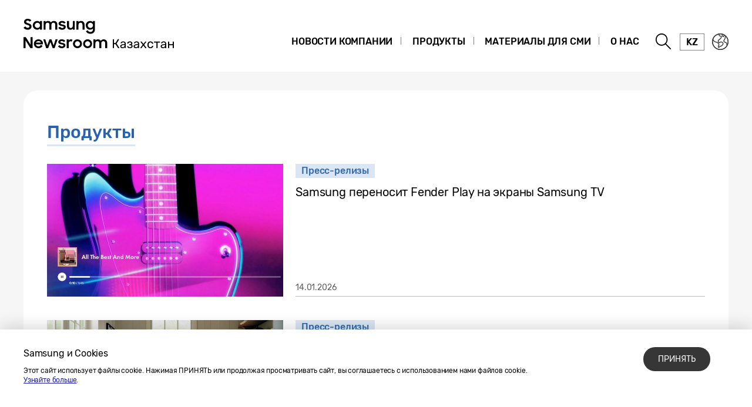

--- FILE ---
content_type: text/html; charset=UTF-8
request_url: https://news.samsung.com/kz_ru/category/products
body_size: 15084
content:
<!DOCTYPE html>
<html lang="ru-KZ">
<head>
    <meta name="viewport" content="width=device-width, initial-scale=1.0, maximum-scale=1.0, user-scalable=no" />
    <meta http-equiv="Content-Type" content="text/html; charset=utf-8" />
    <meta http-equiv="X-UA-Compatible" content="IE=edge">
    <meta name="format-detection" content="telephone=no" />

    <link rel="profile" href="http://gmpg.org/xfn/11">
    <link rel="stylesheet" type="text/css" href="https://news.samsung.com/kz_ru/wp-content/themes/btr_newsroom/css/jquery-ui.css" />
    <link rel="stylesheet" href="https://news.samsung.com/kz_ru/wp-content/themes/btr_newsroom/style.css?ver=1.1.3">
    <link rel="shortcut icon" type="image/x-icon" href="https://news.samsung.com/kz_ru/favicon.ico" />
            <title>Продукты &#8211; Samsung Newsroom Казахстан</title>
<link rel='dns-prefetch' href='//s.w.org' />
<link rel="alternate" type="application/rss+xml" title="Samsung Newsroom Казахстан &raquo; Продукты Category Feed" href="https://news.samsung.com/kz_ru/category/products/feed" />
		<script type="text/javascript">
			window._wpemojiSettings = {"baseUrl":"https:\/\/s.w.org\/images\/core\/emoji\/11\/72x72\/","ext":".png","svgUrl":"https:\/\/s.w.org\/images\/core\/emoji\/11\/svg\/","svgExt":".svg","source":{"concatemoji":"https:\/\/news.samsung.com\/kz_ru\/wp-includes\/js\/wp-emoji-release.min.js?ver=4.9.28"}};
			!function(e,a,t){var n,r,o,i=a.createElement("canvas"),p=i.getContext&&i.getContext("2d");function s(e,t){var a=String.fromCharCode;p.clearRect(0,0,i.width,i.height),p.fillText(a.apply(this,e),0,0);e=i.toDataURL();return p.clearRect(0,0,i.width,i.height),p.fillText(a.apply(this,t),0,0),e===i.toDataURL()}function c(e){var t=a.createElement("script");t.src=e,t.defer=t.type="text/javascript",a.getElementsByTagName("head")[0].appendChild(t)}for(o=Array("flag","emoji"),t.supports={everything:!0,everythingExceptFlag:!0},r=0;r<o.length;r++)t.supports[o[r]]=function(e){if(!p||!p.fillText)return!1;switch(p.textBaseline="top",p.font="600 32px Arial",e){case"flag":return s([55356,56826,55356,56819],[55356,56826,8203,55356,56819])?!1:!s([55356,57332,56128,56423,56128,56418,56128,56421,56128,56430,56128,56423,56128,56447],[55356,57332,8203,56128,56423,8203,56128,56418,8203,56128,56421,8203,56128,56430,8203,56128,56423,8203,56128,56447]);case"emoji":return!s([55358,56760,9792,65039],[55358,56760,8203,9792,65039])}return!1}(o[r]),t.supports.everything=t.supports.everything&&t.supports[o[r]],"flag"!==o[r]&&(t.supports.everythingExceptFlag=t.supports.everythingExceptFlag&&t.supports[o[r]]);t.supports.everythingExceptFlag=t.supports.everythingExceptFlag&&!t.supports.flag,t.DOMReady=!1,t.readyCallback=function(){t.DOMReady=!0},t.supports.everything||(n=function(){t.readyCallback()},a.addEventListener?(a.addEventListener("DOMContentLoaded",n,!1),e.addEventListener("load",n,!1)):(e.attachEvent("onload",n),a.attachEvent("onreadystatechange",function(){"complete"===a.readyState&&t.readyCallback()})),(n=t.source||{}).concatemoji?c(n.concatemoji):n.wpemoji&&n.twemoji&&(c(n.twemoji),c(n.wpemoji)))}(window,document,window._wpemojiSettings);
		</script>
		<style type="text/css">
img.wp-smiley,
img.emoji {
	display: inline !important;
	border: none !important;
	box-shadow: none !important;
	height: 1em !important;
	width: 1em !important;
	margin: 0 .07em !important;
	vertical-align: -0.1em !important;
	background: none !important;
	padding: 0 !important;
}
</style>
<link rel='stylesheet' id='mb.miniAudioPlayer.css-css'  href='https://news.samsung.com/kz_ru/wp-content/plugins/wp-miniaudioplayer/css/miniplayer.css?ver=1.8.10' type='text/css' media='screen' />
<script type='text/javascript' src='https://news.samsung.com/kz_ru/wp-includes/js/jquery/jquery.js?ver=1.12.4'></script>
<script type='text/javascript' src='https://news.samsung.com/kz_ru/wp-includes/js/jquery/jquery-migrate.min.js?ver=1.4.1'></script>
<script type='text/javascript' src='https://news.samsung.com/kz_ru/wp-content/plugins/wp-miniaudioplayer/js/jquery.mb.miniAudioPlayer.min.js?ver=1.8.10'></script>
<script type='text/javascript' src='https://news.samsung.com/kz_ru/wp-content/plugins/wp-miniaudioplayer/js/map_overwrite_default_me.js?ver=1.8.10'></script>
<link rel='https://api.w.org/' href='https://news.samsung.com/kz_ru/wp-json/' />
<link rel='shortlink' href='https://bit.ly/49kPTjj' />

<!-- start miniAudioPlayer custom CSS -->

<style id="map_custom_css">
       

/* DO NOT REMOVE OR MODIFY */
/*{'skinName': 'mySkin', 'borderRadius': 5, 'main': 'rgb(255, 217, 102)', 'secondary': 'rgb(68, 68, 68)', 'playerPadding': 0}*/
/* END - DO NOT REMOVE OR MODIFY */
/*++++++++++++++++++++++++++++++++++++++++++++++++++
Copyright (c) 2001-2014. Matteo Bicocchi (Pupunzi);
http://pupunzi.com/mb.components/mb.miniAudioPlayer/demo/skinMaker.html

Skin name: mySkin
borderRadius: 5
background: rgb(255, 217, 102)
icons: rgb(68, 68, 68)
border: rgb(55, 55, 55)
borderLeft: rgb(255, 230, 153)
borderRight: rgb(255, 204, 51)
mute: rgba(68, 68, 68, 0.4)
download: rgba(255, 217, 102, 0.4)
downloadHover: rgb(255, 217, 102)
++++++++++++++++++++++++++++++++++++++++++++++++++*/

/* Older browser (IE8) - not supporting rgba() */
.mbMiniPlayer.mySkin .playerTable span{background-color:#ffd966}
.mbMiniPlayer.mySkin .playerTable span.map_play{border-left:1px solid #ffd966;}
.mbMiniPlayer.mySkin .playerTable span.map_volume{border-right:1px solid #ffd966;}
.mbMiniPlayer.mySkin .playerTable span.map_volume.mute{color: #444444;}
.mbMiniPlayer.mySkin .map_download{color: #444444;}
.mbMiniPlayer.mySkin .map_download:hover{color: #444444;}
.mbMiniPlayer.mySkin .playerTable span{color: #444444;}
.mbMiniPlayer.mySkin .playerTable {border: 1px solid #444444 !important;}

/*++++++++++++++++++++++++++++++++++++++++++++++++*/

.mbMiniPlayer.mySkin .playerTable{background-color:transparent; border-radius:5px !important;}
.mbMiniPlayer.mySkin .playerTable span{background-color:rgb(255, 217, 102); padding:3px !important; font-size: 20px;}
.mbMiniPlayer.mySkin .playerTable span.map_time{ font-size: 12px !important; width: 50px !important}
.mbMiniPlayer.mySkin .playerTable span.map_title{ padding:4px !important}
.mbMiniPlayer.mySkin .playerTable span.map_play{border-left:1px solid rgb(255, 204, 51); border-radius:0 4px 4px 0 !important;}
.mbMiniPlayer.mySkin .playerTable span.map_volume{padding-left:6px !important}
.mbMiniPlayer.mySkin .playerTable span.map_volume{border-right:1px solid rgb(255, 230, 153); border-radius:4px 0 0 4px !important;}
.mbMiniPlayer.mySkin .playerTable span.map_volume.mute{color: rgba(68, 68, 68, 0.4);}
.mbMiniPlayer.mySkin .map_download{color: rgba(255, 217, 102, 0.4);}
.mbMiniPlayer.mySkin .map_download:hover{color: rgb(255, 217, 102);}
.mbMiniPlayer.mySkin .playerTable span{color: rgb(68, 68, 68);text-shadow: none!important;}
.mbMiniPlayer.mySkin .playerTable span{color: rgb(68, 68, 68);}
.mbMiniPlayer.mySkin .playerTable {border: 1px solid rgb(55, 55, 55) !important;}
.mbMiniPlayer.mySkin .playerTable span.map_title{color: #000; text-shadow:none!important}
.mbMiniPlayer.mySkin .playerTable .jp-load-bar{background-color:rgba(255, 217, 102, 0.3);}
.mbMiniPlayer.mySkin .playerTable .jp-play-bar{background-color:#ffd966;}
.mbMiniPlayer.mySkin .playerTable span.map_volumeLevel a{background-color:rgb(94, 94, 94); height:80%!important }
.mbMiniPlayer.mySkin .playerTable span.map_volumeLevel a.sel{background-color:#444444;}
.mbMiniPlayer.mySkin  span.map_download{font-size:50px !important;}
/* Wordpress playlist select */
.map_pl_container .pl_item.sel{background-color:#ffd966 !important; color: #444444}
/*++++++++++++++++++++++++++++++++++++++++++++++++*/

</style>
	
<!-- end miniAudioPlayer custom CSS -->
	
    <!-- Google tag (gtag.js) -->
<script async src="https://www.googletagmanager.com/gtag/js?id=G-DE48790DXF"></script>
<script>
    window.dataLayer = window.dataLayer || [];
    function gtag(){dataLayer.push(arguments);}
    gtag('js', new Date());

    gtag('config', 'G-DE48790DXF',{
        'cookie_expires': 31536000 ,  // 1 year
        'anonymize_ip': true
    });
</script><meta name="description" content="Познакомьтесь поближе с продуктами и сервисами Samsung, разделенными по направлениям для удобной навигации. Узнайте больше подробностей о ключевых функциях, решениях, дизайне и других уникальных преимуществах продуктов компании. " /></head>
<body>

<div id="wrapper">
    <div id="header">
        <div class="notice_banner" style="display:none;">
            <div class="inner">
                <p class="notice">Просмотр видео на сайте Newsroom больше не поддерживается в браузере Internet Explorer. Пожалуйста, попробуйте <a href="https://www.youtube.com/supported_browsers" target="_blank" title="Открыть в новом окне">другой браузер</a>.</p>
                <button type="button" class="btn_notice_close">close</button>
            </div>
        </div>
        <div class="header_box">
            <div class="header_inner">
                <div class="header_wrap clearfix">
                                        <p class="logo"><a href="https://news.samsung.com/kz_ru/">
                        <svg id="레이어_1" data-name="레이어 1" xmlns="http://www.w3.org/2000/svg" viewBox="0 0 317 64"><defs><style>.cls-1{fill:none;}</style></defs><rect class="cls-1" width="317" height="64"/><path d="M7.26,22.64A8.64,8.64,0,0,1,3,21.69a11.35,11.35,0,0,1-3-2.38l3.16-2.38a5,5,0,0,0,1.76,1.78,4.38,4.38,0,0,0,2.32.62,2.8,2.8,0,0,0,2.1-.74,2.34,2.34,0,0,0,.72-1.68,1.48,1.48,0,0,0-.33-1,3,3,0,0,0-.86-.68,6.81,6.81,0,0,0-1.24-.5l-1.44-.45c-.63-.2-1.26-.41-1.88-.64a6.21,6.21,0,0,1-1.7-.93,4.67,4.67,0,0,1-1.22-1.43A4.34,4.34,0,0,1,.92,9.17a4.48,4.48,0,0,1,.46-2A5,5,0,0,1,2.66,5.49a6.23,6.23,0,0,1,2-1.1A7.55,7.55,0,0,1,7.08,4a9.07,9.07,0,0,1,2,.2,8,8,0,0,1,1.65.56,7.41,7.41,0,0,1,1.38.85A11,11,0,0,1,13.32,6.7L10.47,8.92A3.79,3.79,0,0,0,7.11,7.08a2.85,2.85,0,0,0-1.94.59,1.91,1.91,0,0,0-.66,1.46,1.41,1.41,0,0,0,.3.92,2.79,2.79,0,0,0,.83.65,7.22,7.22,0,0,0,1.21.51l1.46.47c.62.2,1.26.43,1.89.68a7.41,7.41,0,0,1,1.74,1,5.05,5.05,0,0,1,1.26,1.49A4.49,4.49,0,0,1,13.68,17a5.24,5.24,0,0,1-.43,2.08A5.52,5.52,0,0,1,12,20.9a6.26,6.26,0,0,1-2,1.26A7.3,7.3,0,0,1,7.26,22.64Z"/><path d="M23.13,22.64a7.49,7.49,0,0,1-5-2,7.45,7.45,0,0,1-1.68-2.34,7.59,7.59,0,0,1-.64-3.16A7.62,7.62,0,0,1,16.42,12a7.08,7.08,0,0,1,4-3.81,7.9,7.9,0,0,1,2.74-.5,7,7,0,0,1,2.73.53A5.78,5.78,0,0,1,28,9.68v-2h3.44v14.9H28V20.5a5.52,5.52,0,0,1-2.09,1.57A6.64,6.64,0,0,1,23.13,22.64Zm.56-3.15a4.75,4.75,0,0,0,1.79-.34,4.09,4.09,0,0,0,1.4-.93,4.58,4.58,0,0,0,.93-1.39,4.2,4.2,0,0,0,.34-1.7,4.09,4.09,0,0,0-.34-1.67,4.42,4.42,0,0,0-.93-1.38,4.21,4.21,0,0,0-1.4-.92,4.83,4.83,0,0,0-3.56,0,4.47,4.47,0,0,0-1.44.91,4.07,4.07,0,0,0-.95,1.36,4.2,4.2,0,0,0-.35,1.7,4.25,4.25,0,0,0,.35,1.71,4.09,4.09,0,0,0,.95,1.39,4.49,4.49,0,0,0,1.44.92A4.73,4.73,0,0,0,23.69,19.49Z"/><path d="M34.14,7.72h3.41V9.64a5.17,5.17,0,0,1,1.8-1.43,5.56,5.56,0,0,1,2.46-.52,6.08,6.08,0,0,1,3,.66,4.76,4.76,0,0,1,1.88,1.87,5.69,5.69,0,0,1,2-1.84,5.89,5.89,0,0,1,2.87-.69,5.91,5.91,0,0,1,4.53,1.64,6.32,6.32,0,0,1,1.53,4.49v8.8H54.09V14.13a3.75,3.75,0,0,0-.82-2.53,3,3,0,0,0-2.42-.93,3.17,3.17,0,0,0-2.34.95,3.88,3.88,0,0,0-.95,2.86v8.14H44.07V14a3.57,3.57,0,0,0-.79-2.46,2.93,2.93,0,0,0-2.34-.9,3.23,3.23,0,0,0-2.41,1,4,4,0,0,0-1,2.91v8.07H34.14Z"/><path d="M65.8,22.64a8.32,8.32,0,0,1-4.1-.91,6.35,6.35,0,0,1-2.52-2.66l3.19-1.44a3.71,3.71,0,0,0,1.45,1.51,4.21,4.21,0,0,0,2.14.52,3,3,0,0,0,1.91-.51,1.52,1.52,0,0,0,.64-1.21.77.77,0,0,0-.3-.63,2.71,2.71,0,0,0-.76-.43,6.8,6.8,0,0,0-1.11-.3L65,16.31c-.65-.13-1.28-.28-1.9-.46a6.19,6.19,0,0,1-1.67-.74,4,4,0,0,1-1.2-1.21A3.56,3.56,0,0,1,59.79,12a3.42,3.42,0,0,1,.42-1.64A4.49,4.49,0,0,1,61.4,9a6,6,0,0,1,1.84-1,8,8,0,0,1,2.41-.35,7.6,7.6,0,0,1,3.73.83,6.25,6.25,0,0,1,2.36,2.26l-2.93,1.38A3.22,3.22,0,0,0,67.54,11a4,4,0,0,0-1.89-.44,2.9,2.9,0,0,0-1.81.47,1.32,1.32,0,0,0-.58,1.06c0,.47.29.81.86,1a19.81,19.81,0,0,0,2.55.65,16,16,0,0,1,1.85.45,6.63,6.63,0,0,1,1.69.75,4,4,0,0,1,1.24,1.21A3.47,3.47,0,0,1,71.92,18a3.84,3.84,0,0,1-.36,1.57,4.33,4.33,0,0,1-1.11,1.51,5.83,5.83,0,0,1-1.89,1.13A7.81,7.81,0,0,1,65.8,22.64Z"/><path d="M87.33,22.62H83.92V20.75a5,5,0,0,1-1.78,1.39,5.78,5.78,0,0,1-2.5.5A5.45,5.45,0,0,1,75.45,21a6.46,6.46,0,0,1-1.54-4.6V7.72H77.4V16a4.25,4.25,0,0,0,.77,2.68,2.87,2.87,0,0,0,2.41,1,3.1,3.1,0,0,0,2.37-1,4.16,4.16,0,0,0,.94-2.93v-8h3.44Z"/><path d="M90.09,7.72H93.5v2a5.54,5.54,0,0,1,1.87-1.5A5.83,5.83,0,0,1,98,7.69a5.69,5.69,0,0,1,4.34,1.65,6.38,6.38,0,0,1,1.57,4.6v8.68h-3.49V14.33a4,4,0,0,0-.84-2.68,3.16,3.16,0,0,0-2.53-1,3.35,3.35,0,0,0-2.48,1,4,4,0,0,0-1,2.94v8H90.09Z"/><path d="M118.21,20.35A5.49,5.49,0,0,1,116.12,22a6.29,6.29,0,0,1-2.78.61,7.29,7.29,0,0,1-2.66-.5,7.19,7.19,0,0,1-2.35-1.46,7.32,7.32,0,0,1-1.69-2.34,7.59,7.59,0,0,1-.63-3.16,7.62,7.62,0,0,1,.62-3.18,7.06,7.06,0,0,1,4-3.81,7.81,7.81,0,0,1,2.74-.5,6.32,6.32,0,0,1,2.72.58,5.75,5.75,0,0,1,2.06,1.55V7.72h3.44V22.05a8.44,8.44,0,0,1-.49,2.92,6.71,6.71,0,0,1-1.47,2.38,6.94,6.94,0,0,1-2.4,1.61,8.8,8.8,0,0,1-3.33.59,10.27,10.27,0,0,1-2.64-.32,8,8,0,0,1-2.12-.89A7.55,7.55,0,0,1,107.51,27a8.37,8.37,0,0,1-1.22-1.72l3-1.86a6.64,6.64,0,0,0,1.84,2.24,4.7,4.7,0,0,0,2.8.74,4.2,4.2,0,0,0,1.76-.36,4,4,0,0,0,1.34-.94,4.25,4.25,0,0,0,.84-1.37,4.79,4.79,0,0,0,.29-1.63Zm-4.31-.86a4.75,4.75,0,0,0,1.79-.34,4.09,4.09,0,0,0,1.4-.93,4.58,4.58,0,0,0,.93-1.39,4.2,4.2,0,0,0,.34-1.7,4.09,4.09,0,0,0-.34-1.67,4.42,4.42,0,0,0-.93-1.38,4.21,4.21,0,0,0-1.4-.92,4.75,4.75,0,0,0-1.79-.34,4.8,4.8,0,0,0-1.77.34,4.47,4.47,0,0,0-1.44.91,4.31,4.31,0,0,0,0,6.16,4.49,4.49,0,0,0,1.44.92A4.8,4.8,0,0,0,113.9,19.49Z"/><path d="M0,35.32H3.93L12,48V35.32h3.47V53.94h-3.7L3.47,40.86V53.94H0Z"/><path d="M25.56,54a8.53,8.53,0,0,1-3.21-.58,7.41,7.41,0,0,1-2.49-1.58,7.21,7.21,0,0,1-1.61-2.38,7.48,7.48,0,0,1-.57-2.91,7.31,7.31,0,0,1,.6-3,7.38,7.38,0,0,1,1.64-2.39,8.1,8.1,0,0,1,2.46-1.6A7.93,7.93,0,0,1,25.43,39a8.59,8.59,0,0,1,3.08.54,7,7,0,0,1,4.6,6.66v1.22H21A4.39,4.39,0,0,0,22.52,50a4.67,4.67,0,0,0,3,1,4.36,4.36,0,0,0,4.13-2.62l2.83,1.63a7.68,7.68,0,0,1-2.71,2.92A7.77,7.77,0,0,1,25.56,54ZM25.43,42a5.08,5.08,0,0,0-2.69.69,3.7,3.7,0,0,0-1.59,1.81h8.47a3.17,3.17,0,0,0-1.48-1.86A5.3,5.3,0,0,0,25.43,42Z"/><path d="M33.59,39h3.52l3.3,10.28L44.16,39h3.41l3.68,10.31L54.66,39h3.5L52.93,53.94H49.61L45.84,43.61,42,53.94H38.57Z"/><path d="M65.25,54a8.33,8.33,0,0,1-4.11-.92,6.29,6.29,0,0,1-2.52-2.66L61.81,49a3.77,3.77,0,0,0,1.45,1.51A4.24,4.24,0,0,0,65.4,51a3.05,3.05,0,0,0,1.92-.51A1.52,1.52,0,0,0,68,49.26a.8.8,0,0,0-.3-.64,2.7,2.7,0,0,0-.76-.42,6.8,6.8,0,0,0-1.11-.3l-1.33-.27c-.65-.13-1.28-.29-1.9-.46a6.2,6.2,0,0,1-1.67-.75,3.85,3.85,0,0,1-1.2-1.21,3.47,3.47,0,0,1-.46-1.86,3.42,3.42,0,0,1,.42-1.64,4.38,4.38,0,0,1,1.19-1.4,5.69,5.69,0,0,1,1.85-1,8.55,8.55,0,0,1,6.15.48,6.25,6.25,0,0,1,2.36,2.26l-2.94,1.38A3.22,3.22,0,0,0,67,42.29a4,4,0,0,0-1.89-.44,3,3,0,0,0-1.81.46,1.36,1.36,0,0,0-.59,1.07c0,.48.29.81.87,1a19.81,19.81,0,0,0,2.55.65,16,16,0,0,1,1.85.45,7.41,7.41,0,0,1,1.69.75,3.91,3.91,0,0,1,1.24,1.22,3.36,3.36,0,0,1,.47,1.86A4,4,0,0,1,71,50.89a4.6,4.6,0,0,1-1.11,1.51A6,6,0,0,1,68,53.53,7.83,7.83,0,0,1,65.25,54Z"/><path d="M73.49,39h3.42v2.22A3.85,3.85,0,0,1,80.73,39a5.48,5.48,0,0,1,1.47.18,5.1,5.1,0,0,1,1.16.46l-1.3,3.26a3.74,3.74,0,0,0-.85-.42A3.8,3.8,0,0,0,80,42.34a2.93,2.93,0,0,0-2.28.85A4.08,4.08,0,0,0,76.93,46v8H73.49Z"/><path d="M91.86,54a7.9,7.9,0,0,1-3-.58,7.58,7.58,0,0,1-2.46-1.6,7.45,7.45,0,0,1-1.64-2.38,7.43,7.43,0,0,1,0-5.85,7.49,7.49,0,0,1,1.64-2.39,7.75,7.75,0,0,1,2.46-1.6,8.09,8.09,0,0,1,3-.58,7.81,7.81,0,0,1,5.47,2.18A7.55,7.55,0,0,1,99,43.56a7.43,7.43,0,0,1,0,5.85,7.5,7.5,0,0,1-1.66,2.38A7.81,7.81,0,0,1,91.86,54Zm0-3.24a4.37,4.37,0,0,0,3.08-1.25,4.1,4.1,0,0,0,.92-1.35,4.14,4.14,0,0,0,.33-1.64,4.2,4.2,0,0,0-.33-1.66,4.1,4.1,0,0,0-.92-1.35,4.45,4.45,0,0,0-4.8-.91,4.15,4.15,0,0,0-1.38.91,4.21,4.21,0,0,0-1.24,3,4.14,4.14,0,0,0,.33,1.64,4.23,4.23,0,0,0,.91,1.35,4,4,0,0,0,1.38.91A4.29,4.29,0,0,0,91.86,50.73Z"/><path d="M109.1,54a7.81,7.81,0,0,1-3-.58,7.37,7.37,0,0,1-2.46-1.6A7.47,7.47,0,0,1,102,49.41a7.43,7.43,0,0,1,0-5.85,7.54,7.54,0,0,1,4.11-4,8,8,0,0,1,3-.58,7.91,7.91,0,0,1,3,.58,7.75,7.75,0,0,1,2.46,1.6,7.39,7.39,0,0,1,1.66,2.39,7.43,7.43,0,0,1,0,5.85,7.35,7.35,0,0,1-1.66,2.38,7.58,7.58,0,0,1-2.46,1.6A7.72,7.72,0,0,1,109.1,54Zm0-3.24a4.25,4.25,0,0,0,1.71-.34,4.2,4.2,0,0,0,1.38-.91,4.25,4.25,0,0,0,.92-1.35,4.14,4.14,0,0,0,.33-1.64,4.2,4.2,0,0,0-.33-1.66,4.25,4.25,0,0,0-.92-1.35,4.36,4.36,0,0,0-1.38-.91,4.42,4.42,0,0,0-1.71-.34,4.47,4.47,0,0,0-1.72.34,4.15,4.15,0,0,0-1.38.91,4.2,4.2,0,0,0-.9,1.35,4,4,0,0,0-.34,1.66,4,4,0,0,0,.34,1.64,4.2,4.2,0,0,0,.9,1.35,4,4,0,0,0,1.38.91A4.29,4.29,0,0,0,109.1,50.73Z"/><path d="M119,39h3.42V41a5.17,5.17,0,0,1,1.8-1.43,5.56,5.56,0,0,1,2.46-.53,6.15,6.15,0,0,1,3,.67,4.7,4.7,0,0,1,1.88,1.87,5.6,5.6,0,0,1,2-1.84,6.74,6.74,0,0,1,7.41,1,6.28,6.28,0,0,1,1.54,4.49v8.81H139v-8.5a3.75,3.75,0,0,0-.82-2.53,3.06,3.06,0,0,0-2.42-.93,3.19,3.19,0,0,0-2.35,1,3.88,3.88,0,0,0-1,2.86v8.15h-3.49v-8.6a3.57,3.57,0,0,0-.79-2.46,3,3,0,0,0-2.35-.9,3.23,3.23,0,0,0-2.41,1,4,4,0,0,0-1,2.92v8.07H119Z"/><path d="M163,53.37a.55.55,0,0,1-.14.37.48.48,0,0,1-.35.14h-1.22a.54.54,0,0,1-.33-.08,1.06,1.06,0,0,1-.23-.24l-4.11-6.31h-2.54v6.14a.48.48,0,0,1-.15.36.52.52,0,0,1-.37.13h-1.09a.48.48,0,0,1-.35-.13.51.51,0,0,1-.14-.36v-14a.54.54,0,0,1,.14-.38.48.48,0,0,1,.35-.14h1.09a.48.48,0,0,1,.52.52v5.91l2.44,0,3.78-6.1a.81.81,0,0,1,.73-.35h1.16a.39.39,0,0,1,.45.43.59.59,0,0,1-.11.28l-4.11,6.55,4.52,7A.37.37,0,0,1,163,53.37Z"/><path d="M166.53,53.67a3.49,3.49,0,0,1-1.42-1.17,2.73,2.73,0,0,1-.52-1.63,2.8,2.8,0,0,1,1.16-2.32,6.45,6.45,0,0,1,3.16-1.19l3.19-.45v-.62c0-1.46-.84-2.19-2.51-2.19a2.77,2.77,0,0,0-1.54.4,2.74,2.74,0,0,0-.9.93.58.58,0,0,1-.16.28.36.36,0,0,1-.26.09h-.92a.49.49,0,0,1-.34-.14.49.49,0,0,1-.14-.33,2.29,2.29,0,0,1,.49-1.17A3.73,3.73,0,0,1,167.24,43a5.27,5.27,0,0,1,2.37-.48,4.54,4.54,0,0,1,3.45,1.13,3.93,3.93,0,0,1,1.05,2.79v6.93a.51.51,0,0,1-.14.36.48.48,0,0,1-.35.13h-1a.48.48,0,0,1-.35-.13.51.51,0,0,1-.14-.36v-.92a3.7,3.7,0,0,1-1.37,1.16,5,5,0,0,1-2.29.47A4.42,4.42,0,0,1,166.53,53.67Zm4.68-2.09A3.6,3.6,0,0,0,172.1,49v-.6l-2.49.37a5.83,5.83,0,0,0-2.29.71,1.5,1.5,0,0,0-.77,1.28,1.47,1.47,0,0,0,.71,1.31,3,3,0,0,0,1.67.46A3,3,0,0,0,171.21,51.58Z"/><path d="M178.48,53.61a3.55,3.55,0,0,1-1.47-1.2,2.64,2.64,0,0,1-.48-1.39V51a.34.34,0,0,1,.12-.27.43.43,0,0,1,.3-.11h1a.49.49,0,0,1,.51.41,1.74,1.74,0,0,0,.93,1.14,4.34,4.34,0,0,0,1.83.33A3.29,3.29,0,0,0,183,52a1.47,1.47,0,0,0,.71-1.32,1.67,1.67,0,0,0-.51-1.34,2.31,2.31,0,0,0-1.55-.44h-1.17a.41.41,0,0,1-.32-.13.44.44,0,0,1-.13-.34v-.58a.44.44,0,0,1,.13-.34.41.41,0,0,1,.32-.13h1.05c1.21,0,1.81-.48,1.81-1.43a1.71,1.71,0,0,0-.54-1.29,2.55,2.55,0,0,0-1.77-.51,2.82,2.82,0,0,0-1.7.4,2.25,2.25,0,0,0-.76,1.25.83.83,0,0,1-.2.31.54.54,0,0,1-.33.09h-1a.52.52,0,0,1-.32-.11.41.41,0,0,1-.13-.29,3.08,3.08,0,0,1,.52-1.63,3.42,3.42,0,0,1,1.47-1.2,5.84,5.84,0,0,1,2.42-.45,5.65,5.65,0,0,1,2.46.47,3.27,3.27,0,0,1,1.4,1.18,2.84,2.84,0,0,1,.42,1.48,2.94,2.94,0,0,1-.29,1.42,2.17,2.17,0,0,1-1,.91,2.33,2.33,0,0,1,1.31,1.07,3.6,3.6,0,0,1,.4,1.78,2.7,2.7,0,0,1-1.29,2.4,6,6,0,0,1-3.38.85A6.06,6.06,0,0,1,178.48,53.61Z"/><path d="M189.3,53.67a3.49,3.49,0,0,1-1.42-1.17,2.74,2.74,0,0,1-.53-1.63,2.81,2.81,0,0,1,1.17-2.32,6.45,6.45,0,0,1,3.16-1.19l3.19-.45v-.62c0-1.46-.84-2.19-2.51-2.19a2.77,2.77,0,0,0-1.54.4,2.74,2.74,0,0,0-.9.93.58.58,0,0,1-.16.28.37.37,0,0,1-.27.09h-.92a.47.47,0,0,1-.33-.14.49.49,0,0,1-.14-.33,2.35,2.35,0,0,1,.48-1.17A3.85,3.85,0,0,1,190,43a5.27,5.27,0,0,1,2.37-.48,4.54,4.54,0,0,1,3.45,1.13,3.93,3.93,0,0,1,1,2.79v6.93a.51.51,0,0,1-.14.36.48.48,0,0,1-.35.13h-1a.48.48,0,0,1-.35-.13.47.47,0,0,1-.14-.36v-.92a3.78,3.78,0,0,1-1.37,1.16,5,5,0,0,1-2.29.47A4.42,4.42,0,0,1,189.3,53.67ZM194,51.58a3.6,3.6,0,0,0,.89-2.62v-.6l-2.49.37a5.83,5.83,0,0,0-2.29.71,1.5,1.5,0,0,0-.77,1.28A1.47,1.47,0,0,0,190,52a3,3,0,0,0,1.67.46A3,3,0,0,0,194,51.58Z"/><path d="M199.13,53.76a.44.44,0,0,1-.13-.32.64.64,0,0,1,.15-.39l3.72-4.86-3.49-4.6a.55.55,0,0,1-.15-.38.44.44,0,0,1,.13-.33.44.44,0,0,1,.32-.12h1.09a.67.67,0,0,1,.56.34l2.84,3.7L207,43.12a2.27,2.27,0,0,1,.25-.27.48.48,0,0,1,.31-.09h1a.47.47,0,0,1,.32.12.49.49,0,0,1,.13.33.61.61,0,0,1-.15.38l-3.54,4.65,3.73,4.81a.64.64,0,0,1,.15.39.48.48,0,0,1-.13.32.45.45,0,0,1-.32.12h-1.14a.65.65,0,0,1-.55-.32l-3-3.91-3,3.91a1.8,1.8,0,0,1-.24.24.49.49,0,0,1-.31.08h-1.1A.48.48,0,0,1,199.13,53.76Z"/><path d="M212.4,52.8A5.2,5.2,0,0,1,211,49.18l0-.86,0-.86a5.2,5.2,0,0,1,1.38-3.62,4.84,4.84,0,0,1,3.59-1.3,5.65,5.65,0,0,1,2.61.56,4.09,4.09,0,0,1,1.59,1.37,3.31,3.31,0,0,1,.57,1.62.4.4,0,0,1-.13.35.57.57,0,0,1-.36.13h-1a.49.49,0,0,1-.32-.09,1,1,0,0,1-.22-.34,2.77,2.77,0,0,0-1-1.47,3,3,0,0,0-1.67-.44,2.76,2.76,0,0,0-2.11.83,3.75,3.75,0,0,0-.84,2.51l0,.77,0,.73a3.77,3.77,0,0,0,.83,2.52,2.75,2.75,0,0,0,2.12.82,3,3,0,0,0,1.67-.44,2.77,2.77,0,0,0,1-1.47,1.11,1.11,0,0,1,.22-.35.49.49,0,0,1,.32-.1h1a.52.52,0,0,1,.36.14.43.43,0,0,1,.13.36,3.38,3.38,0,0,1-.57,1.61,4.07,4.07,0,0,1-1.58,1.38,5.61,5.61,0,0,1-2.62.56A4.84,4.84,0,0,1,212.4,52.8Z"/><path d="M226.35,53.75a.5.5,0,0,1-.13-.36V44.47h-3.73A.48.48,0,0,1,222,44v-.73a.48.48,0,0,1,.14-.35.45.45,0,0,1,.35-.14h9.42a.45.45,0,0,1,.35.14.48.48,0,0,1,.14.35V44a.48.48,0,0,1-.49.49h-3.73v8.92a.54.54,0,0,1-.12.36.46.46,0,0,1-.35.13h-1A.5.5,0,0,1,226.35,53.75Z"/><path d="M235.42,53.67A3.52,3.52,0,0,1,234,52.5a2.73,2.73,0,0,1-.52-1.63,2.81,2.81,0,0,1,1.17-2.32,6.41,6.41,0,0,1,3.15-1.19l3.19-.45v-.62c0-1.46-.83-2.19-2.5-2.19a2.77,2.77,0,0,0-1.54.4,2.74,2.74,0,0,0-.9.93.67.67,0,0,1-.16.28.4.4,0,0,1-.27.09h-.92a.45.45,0,0,1-.33-.14.49.49,0,0,1-.14-.33,2.18,2.18,0,0,1,.48-1.17A3.81,3.81,0,0,1,236.12,43a5.34,5.34,0,0,1,2.38-.48,4.5,4.5,0,0,1,3.44,1.13A3.93,3.93,0,0,1,243,46.46v6.93a.47.47,0,0,1-.14.36.48.48,0,0,1-.35.13h-1a.5.5,0,0,1-.36-.13.51.51,0,0,1-.14-.36v-.92a3.7,3.7,0,0,1-1.37,1.16,4.93,4.93,0,0,1-2.29.47A4.41,4.41,0,0,1,235.42,53.67Zm4.67-2.09A3.56,3.56,0,0,0,241,49v-.6l-2.48.37a5.78,5.78,0,0,0-2.29.71,1.5,1.5,0,0,0-.77,1.28,1.45,1.45,0,0,0,.71,1.31,2.94,2.94,0,0,0,1.66.46A3,3,0,0,0,240.09,51.58Z"/><path d="M246.21,53.75a.51.51,0,0,1-.14-.36V43.25a.48.48,0,0,1,.14-.35.47.47,0,0,1,.36-.14h1a.47.47,0,0,1,.36.14.48.48,0,0,1,.14.35v4.11h5.82V43.25a.48.48,0,0,1,.49-.49h1a.45.45,0,0,1,.36.14.48.48,0,0,1,.14.35V53.39a.51.51,0,0,1-.14.36.48.48,0,0,1-.36.13h-1a.48.48,0,0,1-.35-.13.47.47,0,0,1-.14-.36V49.07h-5.82v4.32a.51.51,0,0,1-.14.36.5.5,0,0,1-.36.13h-1A.5.5,0,0,1,246.21,53.75Z"/></svg>                    </a></p>
                    <a class="skip_nav transparent" href="#content_wrap">skip to content</a>

                    <div class="gnb_wrap clearfix">
                        <!-- gnb -->
                        <div id="gnb" class="clearfix view_web">
                            <nav class="nav">
                                <ul id="menu-top_menu" class="main-menu"><li id="menu-item-13" class="menu-item menu-item-type-taxonomy menu-item-object-category menu-item-has-children menu-item-13"><a href="https://news.samsung.com/kz_ru/category/corporate">Новости компании</a>
<ul class="sub-menu">
	<li id="menu-item-314" class="menu-item menu-item-type-taxonomy menu-item-object-category menu-item-314"><a href="https://news.samsung.com/kz_ru/category/corporate/news-about-samsung-in-the-world">В мире</a></li>
	<li id="menu-item-313" class="menu-item menu-item-type-taxonomy menu-item-object-category menu-item-313"><a href="https://news.samsung.com/kz_ru/category/corporate/news-about-samsung-in-the-kazakhstan">В Казахстане</a></li>
	<li id="menu-item-18" class="menu-item menu-item-type-taxonomy menu-item-object-category menu-item-18"><a href="https://news.samsung.com/kz_ru/category/corporate/technology">Технологии</a></li>
	<li id="menu-item-988" class="menu-item menu-item-type-taxonomy menu-item-object-category menu-item-988"><a href="https://news.samsung.com/kz_ru/category/corporate/social-projects">Социальные проекты</a></li>
	<li id="menu-item-987" class="menu-item menu-item-type-taxonomy menu-item-object-category menu-item-987"><a href="https://news.samsung.com/kz_ru/category/corporate/awards">Награды</a></li>
	<li id="menu-item-986" class="menu-item menu-item-type-taxonomy menu-item-object-category menu-item-986"><a href="https://news.samsung.com/kz_ru/category/corporate/initiatives">Инициативы</a></li>
</ul>
</li>
<li id="menu-item-25" class="menu-item menu-item-type-taxonomy menu-item-object-category current-menu-item menu-item-has-children menu-item-25"><a href="https://news.samsung.com/kz_ru/category/products">Продукты</a>
<ul class="sub-menu">
	<li id="menu-item-29" class="menu-item menu-item-type-taxonomy menu-item-object-category menu-item-29"><a href="https://news.samsung.com/kz_ru/category/products/mobile">Мобильные устройства</a></li>
	<li id="menu-item-181" class="menu-item menu-item-type-taxonomy menu-item-object-category menu-item-181"><a href="https://news.samsung.com/kz_ru/category/products/tv-audio">ТВ и аудио</a></li>
	<li id="menu-item-28" class="menu-item menu-item-type-taxonomy menu-item-object-category menu-item-28"><a href="https://news.samsung.com/kz_ru/category/products/home-appliances">Бытовая техника</a></li>
	<li id="menu-item-989" class="menu-item menu-item-type-taxonomy menu-item-object-category menu-item-989"><a href="https://news.samsung.com/kz_ru/category/products/printers-monitors">Дисплеи и мониторы</a></li>
	<li id="menu-item-26" class="menu-item menu-item-type-taxonomy menu-item-object-category menu-item-26"><a href="https://news.samsung.com/kz_ru/category/products/b2b">Решения для бизнеса</a></li>
	<li id="menu-item-3871" class="menu-item menu-item-type-taxonomy menu-item-object-category menu-item-3871"><a href="https://news.samsung.com/kz_ru/category/products/%d0%bf%d0%be%d0%bb%d1%83%d0%bf%d1%80%d0%be%d0%b2%d0%be%d0%b4%d0%bd%d0%b8%d0%ba%d0%b8">Полупроводники</a></li>
	<li id="menu-item-990" class="menu-item menu-item-type-taxonomy menu-item-object-category menu-item-990"><a href="https://news.samsung.com/kz_ru/category/products/advices">Инструкции и советы</a></li>
</ul>
</li>
<li id="menu-item-19" class="menu-item menu-item-type-taxonomy menu-item-object-category menu-item-has-children menu-item-19"><a href="https://news.samsung.com/kz_ru/category/press-resources">Материалы для СМИ</a>
<ul class="sub-menu">
	<li id="menu-item-24" class="menu-item menu-item-type-taxonomy menu-item-object-category menu-item-24"><a href="https://news.samsung.com/kz_ru/category/press-resources/press-release">Пресс-релизы</a></li>
	<li id="menu-item-23" class="menu-item menu-item-type-taxonomy menu-item-object-category menu-item-23"><a href="https://news.samsung.com/kz_ru/category/press-resources/statements">Официальные заявления</a></li>
	<li id="menu-item-182" class="menu-item menu-item-type-taxonomy menu-item-object-category menu-item-182"><a href="https://news.samsung.com/kz_ru/category/press-resources/video">Видео</a></li>
	<li id="menu-item-991" class="menu-item menu-item-type-taxonomy menu-item-object-category menu-item-991"><a href="https://news.samsung.com/kz_ru/category/press-resources/infographics">Инфографика</a></li>
	<li id="menu-item-993" class="menu-item menu-item-type-taxonomy menu-item-object-category menu-item-993"><a href="https://news.samsung.com/kz_ru/category/press-resources/faqs">Часто задаваемые вопросы</a></li>
</ul>
</li>
<li id="menu-item-126" class="menu-item menu-item-type-custom menu-item-object-custom menu-item-has-children menu-item-126"><a href="https://news.samsung.com/kz_ru/overview">О нас</a>
<ul class="sub-menu">
	<li id="menu-item-42" class="menu-item menu-item-type-post_type menu-item-object-page menu-item-42"><a href="https://news.samsung.com/kz_ru/overview">Общие сведения</a></li>
</ul>
</li>
</ul>                            </nav>
                        </div> <!-- // .gnb -->

                        <div class="btn_header_group clearfix">
                            <button class="btn_gnb_open">Menu open</button>
                            <button class="btn_search">Search open</button>
                            <a href="https://news.samsung.com/kz_kz/" class="btn_cg_lang">
                                <span>KZ</span>
                            </a>
                            <a class="btn_nation" href="https://news.samsung.com/kz_ru/select-newsroom" >Nation choice page link</a>
                        </div>
                    </div><!--// .gnb_wrap-->
                </div><!--// .header_wrap-->
            </div> <!-- // .header_inner -->

            <!-- Search -->
            <div class="top_search">
                <div class="top_search_inner">
                    <button type="button" class="btn_srch_close">Search close</button>
                    <form role="search" method="get" id="searchform" name="searchform" action="https://news.samsung.com/kz_ru/sp">
                        <fieldset>
                            <div class="srh_box">
                                <label for="query">Search</label>
                                <input type="text" id="query" placeholder="Поиск" value="" name="kw" />
                                <input type="hidden" id="rd" name="rd" value="1" />
                                <input type="hidden" id="st" name="st" value="d" />
                                <input type="hidden" id="ct" name="ct" value="all" />
                                <button type="submit" onclick="javascript:searchSubmit();" class="btn_search btn_ro">Поиск</button>
                            </div>
                            <div class="srh_result">
    <ul>
<li><a href="https://news.samsung.com/kz_ru/sp/?kw=Z+Fold7"><strong>Z Fold7</strong></a></li><li><a href="https://news.samsung.com/kz_ru/sp/?kw=One+UI+8+Beta"><strong>One UI 8 Beta</strong></a></li><li><a href="https://news.samsung.com/kz_ru/sp/?kw=Bespoke+AI"><strong>Bespoke AI</strong></a></li><li><a href="https://news.samsung.com/kz_ru/sp/?kw=IFA+2025"><strong>IFA 2025</strong></a></li><li><a href="https://news.samsung.com/kz_ru/sp/?kw=QLED+TV"><strong>QLED TV</strong></a></li>    </ul>
</div>
                        </fieldset>
                    </form>
                    <button type="button" class="open_search_option">Расширенный поиск</button>
                    <div class="search_option_select_wrap">
                        <div class="search_option_list search_option1">
                            <button type="button" class="select_btn">За день</button>
                            <ul>
                                <li class="option0"><button type="button">За день</button></li>
                                <li class="option1"><button type="button">За всё время</button></li>
                                <li class="option2"><button type="button">За неделю</button></li>
                                <li class="option3"><button type="button">За месяц</button></li>
                                <li class="option4"><button type="button">За год</button></li>
                                <li class="option5 custom"><button type="button">За заданный период</button></li>
                            </ul>
                        </div>
                        <div class="search_option_list search_option2">
                            <button type="button" class="select_btn">Сортировать</button>
                            <ul>
                                <li class="option0"><button type="button">Сортировать</button></li>
                                <li class="option1"><button type="button">По дате</button></li>
                                <li class="option3"><button type="button">По популярности</button></li>
                            </ul>
                        </div>
                        <div class="search_option_list search_option3">
                            <button type="button" class="select_btn">Тип контента</button>
                            <ul>
                                <li class="option0"><button type="button">Тип контента</button></li>
                                <li class="option1"><button type="button">Весь контент</button></li>
                                <li class="option3"><button type="button">Статья</button></li>
                                <li class="option2"><button type="button">Пресс-релиз</button></li>
                            </ul>
                        </div>
                    </div>

                    <!-- calendar -->
                    <div class="search_dimm"></div>
                    <div class="srch_date">
                        <div class="wrap clearfix">
                            <div class="dates date_start date_show">
                                <div></div>
                                <input type="text" />
                            </div>
                            <span class="bar"></span>
                            <div class="dates date_end">
                                <div></div>
                                <input type="text" />
                            </div>
                        </div>
                        <div class="btns">
                            <button type="button" class="btn_ok btn_ro">OK</button>
                            <button type="button" class="btn_cancel btn_ro">Отмена</button>
                        </div>
                    </div>
                </div><!-- // .top_search_inner -->
            </div><!-- //.top_search -->

            <div class="cookie_info hide">
                <div class="inner clearfix">
                    <div class="table">
                        <div class="cookie_text">
                            <p class="cookie_title">Samsung и Cookies</p>
                            <p>
                                Этот сайт использует файлы cookie. Нажимая ПРИНЯТЬ или продолжая просматривать сайт, вы соглашаетесь с использованием нами файлов cookie. <a href="https://www.samsung.com/kz_ru/info/privacy/" target="_blank" title="Открыть в новом окне">Узнайте больше</a>.
                            </p>
                        </div>
                        <div class="btn_wrap">
                            <button id="akkoord_btn" class="btn_accept">ПРИНЯТЬ</button>
                        </div>
                    </div><!--//.table-->
                </div><!--//.inner-->
            </div><!--//.cookie_info-->
        </div>
    </div> <!-- header -->
<div id="content_wrap">
    <div id="container">
        <div id="content">
            <h1 class="blind">Продукты</h1><p class="route"><a href="https://news.samsung.com/kz_ru/category/products "><span class="now">Продукты</span></a></p>            <div class="board_news">
                                    <ul class="item">
                                                    <li>
                                <a href="https://news.samsung.com/kz_ru/samsung-perenosit-fender-play-na-ekrany-samsung-tv">
                                    <div class="thumb_inner">
                                        <div class="thumb">
                                            <span class="thumb_wrap" style="background-image:url(https://img.global.news.samsung.com/kz_ru/wp-content/uploads/2026/01/Samsung-TVs-and-Displays-Fender-Play-Fender-Play-to-Samsung-TVs_Thumb932-728x410.jpg);"></span>
                                        </div>
                                    </div>
                                    <div class="inner">
                                        <div class="desc">
                                            <span class="category">Пресс-релизы</span>                                            <span class="title ellipsis">Samsung переносит Fender Play на экраны Samsung TV</span>
                                            <span class="date">14.01.2026</span>
                                        </div>
                                    </div>
                                </a>
                            </li>
                                                    <li>
                                <a href="https://news.samsung.com/kz_ru/samsung-zapuskaet-novyi-instrument-kotoryi-pomozhet-nayti-idealnuyu-stiralnuyu-mashinu">
                                    <div class="thumb_inner">
                                        <div class="thumb">
                                            <span class="thumb_wrap" style="background-image:url(https://img.global.news.samsung.com/kz_ru/wp-content/uploads/2026/01/Samsung-Digital-Appliances-Help-Me-Choose-Samsung-Launches-New-Tool-To-Help-Consumers-Find-Their-Ideal-Washing-Machine_Thumb932-728x410.jpg);"></span>
                                        </div>
                                    </div>
                                    <div class="inner">
                                        <div class="desc">
                                            <span class="category">Пресс-релизы</span>                                            <span class="title ellipsis">Samsung запускает новый инструмент, который поможет пользователям найти идеальную стиральную машину</span>
                                            <span class="date">12.01.2026</span>
                                        </div>
                                    </div>
                                </a>
                            </li>
                                                    <li>
                                <a href="https://news.samsung.com/kz_ru/shag-v-iznanku-samsung-i-netflix-pradstavlyayut-exclusivnuyu-temu-po-ochen-strannym-delam-dlya-galaxy">
                                    <div class="thumb_inner">
                                        <div class="thumb">
                                            <span class="thumb_wrap" style="background-image:url(https://img.global.news.samsung.com/kz_ru/wp-content/uploads/2026/01/samsung-mobile-exclusive-stranger-things-theme-for-galaxy_thumb728.jpg);"></span>
                                        </div>
                                    </div>
                                    <div class="inner">
                                        <div class="desc">
                                                                                        <span class="title ellipsis">Шаг в Изнанку: Samsung и Netflix представляют эксклюзивную тему по «Очень странным делам» для Galaxy</span>
                                            <span class="date">12.01.2026</span>
                                        </div>
                                    </div>
                                </a>
                            </li>
                                                    <li>
                                <a href="https://news.samsung.com/kz_ru/interview-erwan-bouroullec-obyedinyaet-zvuk-i-prostranstvo-s-music-studio">
                                    <div class="thumb_inner">
                                        <div class="thumb">
                                            <span class="thumb_wrap" style="background-image:url(https://img.global.news.samsung.com/kz_ru/wp-content/uploads/2026/01/Samsung-AV-Bouroullec-Interview_Thumb932-728x410.jpg);"></span>
                                        </div>
                                    </div>
                                    <div class="inner">
                                        <div class="desc">
                                                                                        <span class="title ellipsis">[Интервью] Эрван Буруллек объединяет звук и пространство с Music Studio</span>
                                            <span class="date">12.01.2026</span>
                                        </div>
                                    </div>
                                </a>
                            </li>
                                                    <li>
                                <a href="https://news.samsung.com/kz_ru/domashniy-kompanion-videnie-samsung-bespoke-ai-2026">
                                    <div class="thumb_inner">
                                        <div class="thumb">
                                            <span class="thumb_wrap" style="background-image:url(https://img.global.news.samsung.com/kz_ru/wp-content/uploads/2026/01/Samsung-Digital-Appliances-CES-2026-Home-Companion-Comprehension-of-Samsung-Bespoke-AI-2026_Thumb932-728x410.jpg);"></span>
                                        </div>
                                    </div>
                                    <div class="inner">
                                        <div class="desc">
                                            <span class="category">Пресс-релизы</span>                                            <span class="title ellipsis">Домашний компаньон: видение Samsung Bespoke AI 2026</span>
                                            <span class="date">07.01.2026</span>
                                        </div>
                                    </div>
                                </a>
                            </li>
                                                    <li>
                                <a href="https://news.samsung.com/kz_ru/ces-2026-care-companion-dlya-zdorovya-i-bezopasnosti-semyi">
                                    <div class="thumb_inner">
                                        <div class="thumb">
                                            <span class="thumb_wrap" style="background-image:url(https://img.global.news.samsung.com/kz_ru/wp-content/uploads/2026/01/Samsung-Mobile-CES-2026-The-First-Look-2026-Care-Companion-Zone-Sketch_thumb932-728x410.jpg);"></span>
                                        </div>
                                    </div>
                                    <div class="inner">
                                        <div class="desc">
                                                                                        <span class="title ellipsis">[CES 2026] Care Companion для здоровья и безопасности семьи</span>
                                            <span class="date">07.01.2026</span>
                                        </div>
                                    </div>
                                </a>
                            </li>
                                            </ul>
                            </div><!-- //.board_news -->
        </div><!-- //content -->
        <div class="paging">
	        <ul><li class="page page_prev"><a href="javascript:void(0);" style="cursor:default;"> ‹ </a></li><li class="on"><a>1</a></li><li class=""><a href="https://news.samsung.com/kz_ru/category/products/page/2">2</a></li><li class=""><a href="https://news.samsung.com/kz_ru/category/products/page/3">3</a></li><li class=""><a href="https://news.samsung.com/kz_ru/category/products/page/4">4</a></li><li class="last_num"><a href="https://news.samsung.com/kz_ru/category/products/page/5">5</a></li><li class="page page_next"><a href="https://news.samsung.com/kz_ru/category/products/page/6"> › </a></li></ul></div>    </div><!-- //#container -->
</div><!-- //#content_wrap -->

<div id="footer">
    <div class="foo_inner clearfix">
        <div class="top">
            <p class="logo_samsung">
                <svg version="1.1" xmlns="http://www.w3.org/2000/svg" xmlns:xlink="http://www.w3.org/1999/xlink" x="0px" y="0px" viewBox="0 0 370 60" style="enable-background:new 0 0 370 60;" xml:space="preserve">
    <title>SAMSUNG</title>
    <g>
        <g>
            <path fill="#fff" d="M305.6,44.7h-0.3L293.2,3.8h-19.5v51.5h12.9L285.9,13h0.3l13,42.3h18.7V3.8h-13L305.6,44.7z M57.3,3.8l-9.8,52h14.2
			L69,8.6h0.3l7,47.2h14.1l-9.7-52H57.3z M136.8,3.8l-6.5,39.8H130l-6.5-39.8h-21.4l-1.2,52h13.2l0.3-46.8h0.3l8.8,46.8h13.3
			l8.8-46.8h0.3l0.3,46.8h13.2l-1.2-52H136.8z M15,17.2c-0.2-1-0.2-2.2-0.1-2.7c0.4-1.7,1.5-3.5,4.8-3.5c3.1,0,4.9,1.9,4.9,4.7v3.2
			h13.1v-3.7C37.8,3.9,27.5,2.1,20,2.1c-9.4,0-17,3.1-18.4,11.6c-0.4,2.3-0.4,4.4,0.1,7c2.3,10.6,21,13.7,23.7,20.4
			c0.5,1.3,0.4,2.9,0.1,3.9c-0.4,1.7-1.6,3.5-5.1,3.5c-3.3,0-5.3-1.9-5.3-4.7l0-5H1l0,4c0,11.6,9.2,15.1,19.1,15.1
			c9.5,0,17.3-3.2,18.6-11.9c0.6-4.5,0.2-7.4-0.1-8.5C36.4,26.5,16.5,23.3,15,17.2z M186.1,17.3c-0.3-1-0.2-2.1-0.1-2.7
			c0.4-1.7,1.5-3.5,4.8-3.5c3.1,0,4.8,1.9,4.8,4.7V19h13v-3.6c0-11.2-10.2-13-17.6-13c-9.2,0-16.8,3-18.2,11.4
			c-0.4,2.3-0.4,4.3,0.1,6.9c2.3,10.5,20.8,13.6,23.4,20.2c0.5,1.2,0.3,2.8,0.1,3.8c-0.4,1.7-1.6,3.4-5.1,3.4
			c-3.3,0-5.2-1.8-5.2-4.7l0-5h-14l0,4c0,11.5,9.1,15,18.9,15c9.4,0,17.2-3.2,18.4-11.8c0.6-4.5,0.2-7.4-0.1-8.4
			C207.3,26.6,187.5,23.4,186.1,17.3z M259,3.8h-13.3v38.5c0,0.7,0,1.4-0.1,2c-0.3,1.3-1.4,3.8-5,3.8c-3.7,0-4.8-2.5-5-3.8
			c-0.1-0.6-0.1-1.3-0.1-2V3.8h-13.3v37.3c0,1,0.1,2.9,0.1,3.4c0.9,9.7,8.7,12.9,18.4,12.9c9.7,0,17.4-3.2,18.3-12.9
			c0.1-0.5,0.1-2.5,0.1-3.4V3.8z M350.4,26.6v7.6h5.4v7.5c0,0.7,0,1.4-0.1,2c-0.2,1.4-1.6,3.8-5.4,3.8c-3.8,0-5.1-2.4-5.4-3.8
			c-0.1-0.6-0.1-1.3-0.1-2V18c0-0.9,0.1-1.8,0.2-2.5c0.3-1.3,1.4-3.8,5.2-3.8c4,0,5,2.6,5.3,3.8c0.2,0.7,0.2,2,0.2,2v2.9h13.3v-1.7
			c0,0,0-1.8-0.1-3.4c-1-9.8-9.1-12.9-18.5-12.9c-9.3,0-17.3,3.1-18.5,12.9c-0.1,0.9-0.2,2.5-0.2,3.4v21.9c0,1,0,1.7,0.2,3.4
			c0.9,9.5,9.2,12.9,18.5,12.9c9.3,0,17.6-3.4,18.5-12.9c0.2-1.7,0.2-2.4,0.2-3.4V26.6H350.4z"/>
        </g>
    </g>
</svg>            </p>
            <ul class="strong">
                <li class="sitemap"><a href="javascript:void(0);" class="btn_sitemap" title="Открыть в новой вкладке">Карта сайта</a></li>
                <li><a href="https://news.samsung.com/kz_ru/contact-us">Напишите нам</a></li>
                <li><a href="https://www.samsung.com/kz_ru/" target="_blank" title="Открыть в новом окне">SAMSUNG.COM</a></li>
            </ul>
            <div class="line"></div>
            <ul class="terms">
                <li><a href="https://www.samsung.com/kz_ru/info/legal/" target="_blank" title="Открыть в новом окне">Условия использования материалов</a></li>
                <li><a href="https://www.samsung.com/kz_ru/info/privacy/" target="_blank" title="Открыть в новом окне">Конфиденциальность и файлы cookie</a></li>
            </ul>
            <p class="copyright">Copyright© 2010-2026 SAMSUNG Все права защищены.</p>
        </div>
        <div class="bottom">
            <ul class="sns_link">
                <li><a href="https://www.youtube.com/user/SamsungKZ" target="_blank" title="YouTube">YouTube
                        <div class="svg_icon">
                            <img src="https://img.global.news.samsung.com/image/icon_svg/ico_youtube_wh.svg" alt="YouTube" />
                        </div>
                    </a>
                </li>
                <li><a href="https://www.facebook.com/SamsungKazakhstan/" target="_blank" title="Facebook">facebook
                        <div class="svg_icon">
                            <img src="https://img.global.news.samsung.com/image/icon_svg/ico_facebook_wh.svg" alt="facebook" />
                        </div>
                    </a>
                </li>
                <li><a href="https://www.instagram.com/samsungkz/" target="_blank" title="Instagram">Instagram
                        <div class="svg_icon">
                            <img src="https://img.global.news.samsung.com/image/icon_svg/ico_instagram_wh.svg" alt="Instagram" />
                        </div>
                    </a>
                </li>
                <li><a href="https://news.samsung.com/medialibrary/global" target="_blank" title="Media Library">Media Library
                        <div class="svg_icon">
                            <img src="https://img.global.news.samsung.com/image/icon_svg/ico_media_wh.svg" alt="Media Library" />
                        </div>
                    </a>
                </li>
                <li><a href="https://news.samsung.com/kz_ru/feed/rss" target="_blank" title="RSS">RSS
                        <div class="svg_icon">
                            <img src="https://img.global.news.samsung.com/image/icon_svg/ico_rss_wh.svg" alt="RSS" />
                        </div>
                    </a>
                </li>
            </ul>
        </div>
    </div>
</div><!-- //#footer -->


<div id="sitemap">
    <div class="sitemap_wrap">
        <div class="sitemap_inner">
            <div class="sitemap_size">
                <p>Карта сайта</p>
                <div class="ul_wrap">
                    <ul id="menu-top_menu-1" class="main-menu"><li class="menu-item menu-item-type-taxonomy menu-item-object-category menu-item-has-children menu-item-13"><a href="https://news.samsung.com/kz_ru/category/corporate">Новости компании</a>
<ul class="sub-menu">
	<li class="menu-item menu-item-type-taxonomy menu-item-object-category menu-item-314"><a href="https://news.samsung.com/kz_ru/category/corporate/news-about-samsung-in-the-world">В мире</a></li>
	<li class="menu-item menu-item-type-taxonomy menu-item-object-category menu-item-313"><a href="https://news.samsung.com/kz_ru/category/corporate/news-about-samsung-in-the-kazakhstan">В Казахстане</a></li>
	<li class="menu-item menu-item-type-taxonomy menu-item-object-category menu-item-18"><a href="https://news.samsung.com/kz_ru/category/corporate/technology">Технологии</a></li>
	<li class="menu-item menu-item-type-taxonomy menu-item-object-category menu-item-988"><a href="https://news.samsung.com/kz_ru/category/corporate/social-projects">Социальные проекты</a></li>
	<li class="menu-item menu-item-type-taxonomy menu-item-object-category menu-item-987"><a href="https://news.samsung.com/kz_ru/category/corporate/awards">Награды</a></li>
	<li class="menu-item menu-item-type-taxonomy menu-item-object-category menu-item-986"><a href="https://news.samsung.com/kz_ru/category/corporate/initiatives">Инициативы</a></li>
</ul>
</li>
<li class="menu-item menu-item-type-taxonomy menu-item-object-category current-menu-item menu-item-has-children menu-item-25"><a href="https://news.samsung.com/kz_ru/category/products">Продукты</a>
<ul class="sub-menu">
	<li class="menu-item menu-item-type-taxonomy menu-item-object-category menu-item-29"><a href="https://news.samsung.com/kz_ru/category/products/mobile">Мобильные устройства</a></li>
	<li class="menu-item menu-item-type-taxonomy menu-item-object-category menu-item-181"><a href="https://news.samsung.com/kz_ru/category/products/tv-audio">ТВ и аудио</a></li>
	<li class="menu-item menu-item-type-taxonomy menu-item-object-category menu-item-28"><a href="https://news.samsung.com/kz_ru/category/products/home-appliances">Бытовая техника</a></li>
	<li class="menu-item menu-item-type-taxonomy menu-item-object-category menu-item-989"><a href="https://news.samsung.com/kz_ru/category/products/printers-monitors">Дисплеи и мониторы</a></li>
	<li class="menu-item menu-item-type-taxonomy menu-item-object-category menu-item-26"><a href="https://news.samsung.com/kz_ru/category/products/b2b">Решения для бизнеса</a></li>
	<li class="menu-item menu-item-type-taxonomy menu-item-object-category menu-item-3871"><a href="https://news.samsung.com/kz_ru/category/products/%d0%bf%d0%be%d0%bb%d1%83%d0%bf%d1%80%d0%be%d0%b2%d0%be%d0%b4%d0%bd%d0%b8%d0%ba%d0%b8">Полупроводники</a></li>
	<li class="menu-item menu-item-type-taxonomy menu-item-object-category menu-item-990"><a href="https://news.samsung.com/kz_ru/category/products/advices">Инструкции и советы</a></li>
</ul>
</li>
<li class="menu-item menu-item-type-taxonomy menu-item-object-category menu-item-has-children menu-item-19"><a href="https://news.samsung.com/kz_ru/category/press-resources">Материалы для СМИ</a>
<ul class="sub-menu">
	<li class="menu-item menu-item-type-taxonomy menu-item-object-category menu-item-24"><a href="https://news.samsung.com/kz_ru/category/press-resources/press-release">Пресс-релизы</a></li>
	<li class="menu-item menu-item-type-taxonomy menu-item-object-category menu-item-23"><a href="https://news.samsung.com/kz_ru/category/press-resources/statements">Официальные заявления</a></li>
	<li class="menu-item menu-item-type-taxonomy menu-item-object-category menu-item-182"><a href="https://news.samsung.com/kz_ru/category/press-resources/video">Видео</a></li>
	<li class="menu-item menu-item-type-taxonomy menu-item-object-category menu-item-991"><a href="https://news.samsung.com/kz_ru/category/press-resources/infographics">Инфографика</a></li>
	<li class="menu-item menu-item-type-taxonomy menu-item-object-category menu-item-993"><a href="https://news.samsung.com/kz_ru/category/press-resources/faqs">Часто задаваемые вопросы</a></li>
</ul>
</li>
<li class="menu-item menu-item-type-custom menu-item-object-custom menu-item-has-children menu-item-126"><a href="https://news.samsung.com/kz_ru/overview">О нас</a>
<ul class="sub-menu">
	<li class="menu-item menu-item-type-post_type menu-item-object-page menu-item-42"><a href="https://news.samsung.com/kz_ru/overview">Общие сведения</a></li>
</ul>
</li>
</ul>                </div>
                <button class="btn_sitemap_close">Layer Close</button>
            </div>
        </div>
    </div>
</div>

<!-- Button : TOP -->
<a href="#wrapper" id="btn_top">Наверх</a>
</div><!-- //#wrapper -->

<div class="overlay"></div>

<script type="text/javascript">
    function searchSubmit(option) {
        // 날짜
        var rd_index = jQuery(".top_search .search_option1").find("ul").children(".on").index();
        switch ( rd_index ) {
            case 5: jQuery("#rd").val( get_regDate_( 5, '.top_search .search_option1' ) ); break;
            case -1: break; // 아무것도 선택 안함 == 기본값
            default: jQuery("#rd").val( rd_index ); //옵션값 바꿨을 때에 #rd값 변경
        }
        // 정렬
        switch ( jQuery(".top_search .search_option2").find("ul").children(".on").index() ) {
            // case 2 : jQuery("#st").val("r"); break;
            case 2 : jQuery("#st").val("p"); break;
            default : jQuery("#st").val("d"); break;
        }
        // 카테고리
        switch ( jQuery(".top_search .search_option3").find("ul").children(".on").index() ) {
            case 2 : jQuery("#ct").val("articles"); break;
            case 3 : jQuery("#ct").val("press-release"); break;
            default : jQuery("#ct").val("all"); break;
        }
    }

    (function($) {
        //검색창에 빈값 입력시
        $("#searchform").submit(function() {
            var query = $("#query").val();
            if ( $.trim(query) == "" ) {
                window.alert("Введите поисковый запрос.");
                return false;
            }
        });
    })(jQuery);

</script>

<script type='text/javascript' src='https://news.samsung.com/kz_ru/wp-includes/js/wp-embed.min.js?ver=4.9.28'></script>
<script type='text/javascript' src='https://news.samsung.com/kz_ru/wp-content/themes/btr_newsroom/js/jquery-ui.min.js?ver=4.9.28'></script>
<script type='text/javascript' src='https://news.samsung.com/kz_ru/wp-content/themes/btr_newsroom/js/jquery.dotdotdot.min.js?ver=4.9.28'></script>
<script type='text/javascript' src='https://news.samsung.com/kz_ru/wp-content/themes/btr_newsroom/js/jquery.browser.mobile.js?ver=4.9.28'></script>
<script type='text/javascript' src='https://news.samsung.com/kz_ru/wp-content/themes/btr_newsroom/js/jquery.touchSwipe.min.js?ver=4.9.28'></script>
<script type='text/javascript' src='https://news.samsung.com/kz_ru/wp-content/themes/btr_newsroom/js/jquery.btr.js?ver=4.9.28'></script>
<script type='text/javascript' src='https://news.samsung.com/kz_ru/wp-content/themes/btr_newsroom/js/jquery.btr.slide.js?ver=4.9.28'></script>
<script type='text/javascript' src='https://news.samsung.com/kz_ru/wp-content/themes/btr_newsroom/js/clipboard.min.js?ver=4.9.28'></script>
<script type='text/javascript' src='https://news.samsung.com/kz_ru/wp-content/themes/btr_newsroom/js/copy2clipboard.js?ver=4.9.28'></script>
<script type='text/javascript' src='https://news.samsung.com/kz_ru/wp-content/themes/btr_newsroom/js/common.script.js?ver=1.1.2'></script>
<script type='text/javascript'>
/* <![CDATA[ */
var BtrSearch = {"advancedSearch":"\u0420\u0430\u0441\u0448\u0438\u0440\u0435\u043d\u043d\u044b\u0439 \u043f\u043e\u0438\u0441\u043a","hide":"\u0421\u043a\u0440\u044b\u0442\u044c","day":"\u0417\u0430 \u0434\u0435\u043d\u044c","anyTime":"\u0417\u0430 \u0432\u0441\u0451 \u0432\u0440\u0435\u043c\u044f","pastWeek":"\u0417\u0430 \u043d\u0435\u0434\u0435\u043b\u044e","pastMonth":"\u0417\u0430 \u043c\u0435\u0441\u044f\u0446","pastYear":"\u0417\u0430 \u0433\u043e\u0434","customRange":"\u0417\u0430 \u0437\u0430\u0434\u0430\u043d\u043d\u044b\u0439 \u043f\u0435\u0440\u0438\u043e\u0434","sortBy":"\u0421\u043e\u0440\u0442\u0438\u0440\u043e\u0432\u0430\u0442\u044c","recent":"\u041f\u043e \u0434\u0430\u0442\u0435","popular":"\u041f\u043e \u043f\u043e\u043f\u0443\u043b\u044f\u0440\u043d\u043e\u0441\u0442\u0438","contentType":"\u0422\u0438\u043f \u043a\u043e\u043d\u0442\u0435\u043d\u0442\u0430","all":"\u0412\u0435\u0441\u044c \u043a\u043e\u043d\u0442\u0435\u043d\u0442","article":"\u0421\u0442\u0430\u0442\u044c\u044f","pressRelease":"\u041f\u0440\u0435\u0441\u0441-\u0440\u0435\u043b\u0438\u0437"};
/* ]]> */
</script>
<script type='text/javascript' src='https://news.samsung.com/kz_ru/wp-content/themes/btr_newsroom/js/search.script.js?ver=4.9.28'></script>

	<!-- start miniAudioPlayer initializer -->
	<script type="text/javascript">

	var miniAudioPlayer_replaceDefault = false;
	var miniAudioPlayer_excluded = "map_excluded";
	var miniAudioPlayer_replaceDefault_show_title = false;

	var miniAudioPlayer_defaults = {
				inLine:true,
                width:"350",
				skin:"black",
				animate:true,
				volume:.5,
				autoplay:false,
				showVolumeLevel:true,
				allowMute: true,
				showTime:true,
				id3:false,
				showRew:true,
				addShadow: false,
				downloadable:false,
				downloadPage:null,
				swfPath:"https://news.samsung.com/kz_ru/wp-content/plugins/wp-miniaudioplayer/js/",
				onReady: function(player, $controlsBox){
				   if(player.opt.downloadable && player.opt.downloadablesecurity && !false){
				        jQuery(".map_download", $controlsBox).remove();
				   }
				}
		};

    function initializeMiniAudioPlayer(){
         jQuery(".mejs-container a").addClass(miniAudioPlayer_excluded);
         jQuery("a[href*='.mp3'] ,a[href*='.m4a']").not(".map_excluded").not(".wp-playlist-caption").mb_miniPlayer(miniAudioPlayer_defaults);
    }

    if(false)
        jQuery("body").addClass("map_replaceDefault");

	jQuery(function(){
      if(false){
         setTimeout(function(){replaceDefault();},0);
      }
      initializeMiniAudioPlayer();
      jQuery(document).ajaxSuccess(function(event, xhr, settings) {
        initializeMiniAudioPlayer();
      });
	});
	</script>
	<!-- end miniAudioPlayer initializer -->

	</body>
</html>


--- FILE ---
content_type: text/javascript
request_url: https://news.samsung.com/kz_ru/wp-content/themes/btr_newsroom/js/search.script.js?ver=4.9.28
body_size: 4252
content:
function pad(str, max) {
    str = str.toString();
    return str.length < max ? pad("0" + str, max) : str;
}

function get_regDate_(regindex, el) {
    var regdate = "", tempStr;
    var $el = jQuery(el);
    var currentDate = new Date();
    var endDate = pad(currentDate.getFullYear(),4) + pad((currentDate.getMonth()+1),2) + pad(currentDate.getDate(),2);

    switch ( regindex ) { //180313 검색url에 날짜표시X ==> case 5 (custom range)만 사용함
        case  1 : regdate = "1";  break;
        case  2 : currentDate.setDate(currentDate.getDate()-7);
            regdate = "2" + pad(currentDate.getFullYear(),4) + pad((currentDate.getMonth()+1),2) + pad(currentDate.getDate(),2) + ":" + endDate;
            break;
        case  3 : currentDate.setMonth(currentDate.getMonth()-1);
            regdate = "3" + pad(currentDate.getFullYear(),4) + pad((currentDate.getMonth()+1),2) + pad(currentDate.getDate(),2) + ":" + endDate;
            break;
        case  5 : tempStr = $el.children("button").text();
            tempStr = tempStr.replace(/-/gi,'');
            regdate = "5" + tempStr.substr(0,8) + ":" + tempStr.substr(9,8);
            break;
        default : currentDate.setFullYear(currentDate.getFullYear()-1);
            regdate = "4" + pad(currentDate.getFullYear(),4) + pad((currentDate.getMonth()+1),2) + pad(currentDate.getDate(),2) + ":" + endDate;
            break;
    }

    return regdate;
}

/* 161212 top_search 추가 */
(function($){
    var OptionSearch = function(el, p) {
        var self = this;
        var $el = jQuery(el);
        var $menuBtn = $el.find('.open_search_option');
        var $wrap = $el.find('.search_option_select_wrap');
        var $selectBtn = $el.find('.select_btn');
        var $selectListWrap = $el.find('.search_option_list');
        var $selectList = $el.find('.search_option_list ul li').children('button');
        var $calendar = $el.find('.srch_date');
        var activeClass = 'on';
        var dateFormat = null;
        var from = null;
        var to = null;
        var pos = p;
        var prevIndex = 0;
        var prevField = null;
        var result = null;
        var filterNames = {
            'advancedSearch' : BtrSearch.advancedSearch,
            'hide' : BtrSearch.hide,
            'day' : BtrSearch.day,
            'anyTime' : BtrSearch.anyTime,
            'pastWeek' : BtrSearch.pastWeek,
            'pastMonth' : BtrSearch.pastMonth,
            'pastYear' : BtrSearch.pastYear,
            'customRange' : BtrSearch.customRange,
            'sortBy' : BtrSearch.sortBy,
            'recent' : BtrSearch.recent,
            'popular' : BtrSearch.popular,
            'contentType' : BtrSearch.contentType,
            'all' : BtrSearch.all,
            'article' : BtrSearch.article,
            'pressRelease' : BtrSearch.pressRelease
        };
        var monthArray = ["Январь", "Февраль", "Март", "Апрель", "Май", "Июнь", "Июль", "Август", "Сентябрь", "Октябрь", "Ноябрь", "Декабрь"];
        var shortMonthArray = ["Янв", "Фев", "Мар", "Апр", "Май", "Июн", "Июл", "Авг", "Сен", "Окт", "Ноя", "Дек"];
        var dayArray = ['Вс','Пн','Вт','Ср','Чт','Пт','Сб'];

        jQuery(window).load(function() {
            self.newDatepicker();
            self.mobileShow();
            self.resultSave();
        });

        $menuBtn.on('click', function() {
            if($(this).hasClass(activeClass)){
                self.closeCalendar();
                self.menuClose(this);
            } else {
                self.menuOpen(this);
            }
        });

        $selectBtn.on('click', function() {
            if($calendar.is(':visible')) {
                $('.btn_cancel').trigger('click');
                return false;
            }
            self.closeCalendar();

            if($(this).parent('.search_option_list').hasClass(activeClass)){
                self.selectClose(this);
                self.customChange();
            } else {
                self.selectOpen(this);
            }
        });

        jQuery(document).on('click', function(e) {
            if (!jQuery(e.target).is('.search_option_select_wrap *')) {
                self.selectOutClose($selectListWrap);
            }
        });

        $selectListWrap.on('mouseleave', function() {
            if( window.innerWidth > 768 ) {
                self.selectOutClose(this);
            }
        });

        $selectList.on('click', function (e){
            self.changeOption(this);
        });

        $calendar.find('.btn_ok').on('click', function() {
            self.calendarDate();
            self.closeCalendar();
            //console.log(el);
            if (el == "#searchOption") {
                get_search_date();
            }
        });

        $el.find('.search_dimm').on('click', function() {
            $calendar.find('.btn_cancel').trigger('click');
        });

        self.resultSave = function() {
            prevIndex = $el.find('.search_option1').find('li.on').index() || 0;
            prevField = $el.find('.search_option1').children('.select_btn').text() || filterNames.day;
        };

        // 상세검색 보이기
        self.menuOpen = function(e) {
            var $target = jQuery(e);

            jQuery(e).addClass(activeClass).text(filterNames.hide);
            $wrap.show();
        };

        // 상세검색 숨기기
        self.menuClose = function(e) {
            var $target = jQuery(e);

            jQuery(e).removeClass(activeClass).text(filterNames.advancedSearch);
            $wrap.hide();
        };

        // 검색 옵션 셀렉트박스 열기
        self.selectOpen = function(e) {
            var $target = jQuery(e).parent('.search_option_list');
            var $option1 =  $el.find('.search_option1');

            if( !$target.hasClass(activeClass) ) {
                $target.siblings().removeClass(activeClass);
                $target.addClass(activeClass);
            }
        };

        self.customChange = function() { // 커스텀 선택 후 cancel하면 이전 셀렉트로 돌아가기
            var $option1 = $el.find('.search_option1');
            $(document).on('click', '.search_option1', function(evt) {
                if(el == '#header') {
                    if( $(evt.target).text() == filterNames.anyTime ){
                        prevIndex =  1;
                        prevField = filterNames.anyTime;
                    } else if ( $(evt.target).text() == filterNames.pastWeek ){
                        prevIndex =  2;
                        prevField = filterNames.pastWeek;
                    } else if ($(evt.target).text() == filterNames.pastMonth){
                        prevIndex =  3;
                        prevField = filterNames.pastMonth;
                    } else if ($(evt.target).text() == filterNames.pastYear){
                        prevIndex =  4;
                        prevField = filterNames.pastYear;
                    } else if ($(evt.target).text() == filterNames.customRange) {
                        return false;
                    } else {
                        prevIndex = 5;
                        prevField = $(evt.target).text();
                    }
                }
            });

            if($option1.find('li.on').index() == 5) {
                if(prevField == filterNames.day) {
                    $option1.children('.select_btn').removeClass('change_text').text(prevField);
                    $option1.find('.on').removeClass('on');
                } else {
                    $option1.children('.select_btn').text(prevField);
                    $option1.find('.on').removeClass('on');
                    $option1.find('li').eq(prevIndex).addClass('on');
                }
            }
        };

        // 검색 옵션 셀렉트박스 닫기
        self.selectClose = function(e) {
            var $target = jQuery(e).parent('.search_option_list');

            if( $target.hasClass(activeClass) ) {
                $target.removeClass(activeClass);

            }
        };

        // 검색 옵션 셀렉트박스 마우스 아웃되면 닫기
        self.selectOutClose = function(e) {
            var $target = jQuery(e);

            $target.removeClass(activeClass);
        };

        // 옵션 선택시 input text 변경
        self.changeOption = function(e) {
            var $target = jQuery(e);
            var $li = $target.parent('li');
            var text = $target.text();

            $li.siblings().removeClass(activeClass);

            if( !$li.hasClass('option0') ) {
                $li.addClass(activeClass);
                if(text !== filterNames.day) {
                    $target.parents('ul').siblings('.select_btn').addClass('change_text').text( text );
                } else {
                    $target.parents('ul').siblings('.select_btn').text( text );
                }

                if ( $li.hasClass('custom') ) {
                    // 캘린더 열기
                    self.checkPosition();
                    $el.find('.search_dimm').show();
                    $calendar.show();
                } else {
                    if( $target.parents('.search_option1').length > 0 ) {
                        prevIndex = $li.index();
                        prevField = text;
                    }
                }
            }

            $target.parents('.search_option_list').removeClass(activeClass);
        };

        // 캘린더 박스 위치 설정
        self.checkPosition = function() {
            var position = parseInt(jQuery('.search_option1').offset().left);

            if(window.innerWidth > 768) {
                if(pos == 'resize') {
                    $calendar.css('left', position);
                } else {
                    $calendar.css('left', pos);
                }
            } else if(window.innerWidth <= 768 && window.innerWidth > 400) {
                $calendar.css('left', '50%');
            } else {
                $calendar.css('left', '2%');
            }
        };

        // 캘린더 박스 닫기
        self.closeCalendar = function() {
            if( $calendar.is(':visible') ) {
                $calendar.hide();
                $el.find('.search_dimm').hide();
            }
        };

        // 셀렉트박스 설정 초기화
        self.reset = function() {
            $selectListWrap.find('li').removeClass(activeClass);
            $el.find('.search_option1').children('.select_btn').removeClass('change_text').text(filterNames.day);
            $el.find('.search_option2').children('.select_btn').removeClass('change_text').text(filterNames.sortBy);
            $el.find('.search_option3').children('.select_btn').removeClass('change_text').text(filterNames.contentType);
        };

        // 캘린더 생성
        self.newDatepicker = function() {
            var mindate,
                maxdate,
                $min,
                $max,
                $minTime,
                $maxTime,
                period;

            //달력생성
            dateFormat = "mm/dd/yy";
            from = $el.find('.date_start').children('div').datepicker({
                altField: ".date_start input",
                altFormat: "d MM yy",
                showOtherMonths: true,
                monthNames: monthArray,
                monthNamesShort: shortMonthArray,
                dayNamesMin: dayArray,
                dayNamesShortMin: dayArray
            }).on("change", function(){
                to.datepicker("option", "minDate", getDate(this));
                mindate = getDate(this);
                $min = mindate.getFullYear() + "-" + ( mindate.getMonth() + 1 ) + "-" + mindate.getDate();
                $minTime = mindate.getTime();
                //to.datepicker("option", "beforeShowDay", selectableDays );
            });
            to = $el.find('.date_end').children('div').datepicker({
                altField: ".date_end input",
                altFormat: "d MM yy",
                showOtherMonths: true,
                monthNames: monthArray,
                monthNamesShort: shortMonthArray,
                dayNamesMin: dayArray,
                dayNamesShortMin: dayArray
            }).on("change", function() {
                from.datepicker("option", "maxDate", getDate(this));
                maxdate = getDate(this);
                $max = maxdate.getFullYear() + "-" + ( maxdate.getMonth() + 1 ) + "-" + maxdate.getDate();
                $maxTime = maxdate.getTime();
            });

            function setToday() { // 오늘날짜로 초기화
                from.datepicker("option", "maxDate", null);
                from.datepicker("setDate", new Date());
                to.datepicker("option", "minDate", new Date());
                to.datepicker("setDate", new Date());
            }

            function getDate(element){
                var date;
                try {
                    date = jQuery.datepicker.parseDate(dateFormat, element.value);
                } catch(error){
                    date = null;
                }
                return date;
            }

            //두번째달력에 시작일 및 시작일~종료일 구간 표시
            function selectableDays(date) {
                var dummy = date.getFullYear() + "-" + (date.getMonth() + 1) + "-" + date.getDate();

                //시작일 표시(시작일에 date_min 클래스 삽입)
                var $minDate = new Array($min);
                if (jQuery.inArray( dummy, $minDate ) > -1) {
                    return [true, "date_min"];
                }

                //시작일~종료일 구간 구하기(period 클래스 삽입)
                var enableDay = [];
                if( ! $minTime ){ $minTime = 0; }
                if( ! $maxTime ){ $maxTime = 0; }
                var betweenDay = - Math.floor( ( $minTime - $maxTime )/1000/60/60/24 );

                function addDays(date, days) {
                    var result = new Date(date);
                    result.setDate(result.getDate() + days);
                    return result;
                }

                for(var i=1; i<betweenDay; i++ ){
                    var day = addDays(mindate, i);
                    date = day.getFullYear() + "-" + ( day.getMonth() + 1 ) + "-" + day.getDate();
                    enableDay.push(date);
                }
                if (jQuery.inArray( dummy, enableDay ) > -1) {
                    return [true, "period"];
                }
                return [true, ""];
            }

            //날짜 포맷변경(웹 : d MM yy /모바일 : d M yy)
            if( window.innerWidth < 769 ){
                to.datepicker("option", "altFormat", "d M yy");
                from.datepicker("option", "altFormat", "d M yy");
            }
            $el.find('.dates').children('input').attr('readonly',true);

            $calendar.find('.btn_cancel').on('click', function() {
                setToday();
                self.customChange();
                self.closeCalendar();
            });

            jQuery(document).on('click', function(e) { // 캘린더 열려있을 때 다른데 클릭하면 캘린더 닫히게
                //console.log(jQuery(e.target));
                if ( !jQuery(e.target).is('.srch_date, .srch_date *, .search_option_select_wrap *, .ui-icon, .search_option1 *') ) {
                    if ( $calendar.is(':visible') ) {
                        setToday();
                        self.closeCalendar();
                        self.customChange();
                    }
                }
            });
        };

        // 캘린더 날짜 변경하여 표시
        self.calendarDate = function() {
            var date_start = $el.find('.date_start input').val();
            var date_end = $el.find('.date_end input').val() || date_start;

            //날짜 문자열 자르기
            var strStart = date_start.split(' ');
            var strEnd = date_end.split(' ');

            // 월
            var month1 = 1;
            var month2 = 1;
            var startMonth = strStart[1];
            var endMonth = strEnd[1];

            monthArray.forEach(function(item, index) {
                if (startMonth == item) {
                    month1 = index;
                } else {
                    shortMonthArray.forEach(function(item, index) {
                        if (startMonth == item) {
                            month1 = index;
                        }
                    });
                }
                if (endMonth == item) {
                    month2 = index;
                } else {
                    shortMonthArray.forEach(function(item, index) {
                        if (endMonth == item) {
                            month2 = index;
                        }
                    });
                }
            });

            // 일 (무조건 두자리로 보이게)
            var startDay = strStart[0];
            var endDay = strEnd[0];
            startDay = '00' + startDay;
            startDay = startDay.slice(-2);
            endDay = '00' + endDay;
            endDay = endDay.slice(-2);
            month1 = '00' + parseInt(month1+1);
            month1 = month1.slice(-2);
            month2 = '00' + parseInt(month2+1);
            month2 = month2.slice(-2);

            // 최종 날짜
            var resultStart = strStart[2] + '-' + month1 + '-' + startDay;
            var resultEnd = strEnd[2] + '-' + month2 + '-' + endDay;
            var resultDate = resultStart + '~' + resultEnd;

            // $el.find('.search_option1').children('.change_text').text('Custom (' + resultDate + ')');
            $el.find('.search_option1').children('.select_btn').text( resultDate );
            result = resultDate;
        };

        //input 클릭시 해당달력 보이기
        self.mobileShow = function(){
            if( window.innerWidth < 769 ){
                $el.find('.dates').children('input').click(function(){
                    $el.find('.dates').children('input').each(function(){
                        jQuery(this).parent().removeClass("date_show");
                    });
                    jQuery(this).parent().addClass("date_show");
                });
            }
        };

        // 반응형 이벤트
        self.resizeEvent = function() {
            $selectListWrap.on('mouseleave', function() {
                if( window.innerWidth > 768 ) {
                    self.selectOutClose(this);
                }
            });

            if( window.innerWidth < 769 ){
                to.datepicker("option", "altFormat", "d M yy");
                from.datepicker("option", "altFormat", "d M yy");
            }else{
                to.datepicker("option", "altFormat", "d MM yy");
                from.datepicker("option", "altFormat", "d MM yy");
            }

            self.checkPosition();
            self.mobileShow();
        }
    };

    if($(".open_search_option").hasClass("open_search_option")){
        var optionSearch = new OptionSearch('#header', 'resize');
        var optionSearch2 = new OptionSearch('#searchOption', 20);

        jQuery(window).resize(function() {
            optionSearch.resizeEvent();
            optionSearch2.resizeEvent();
        });
    }
})(jQuery);

